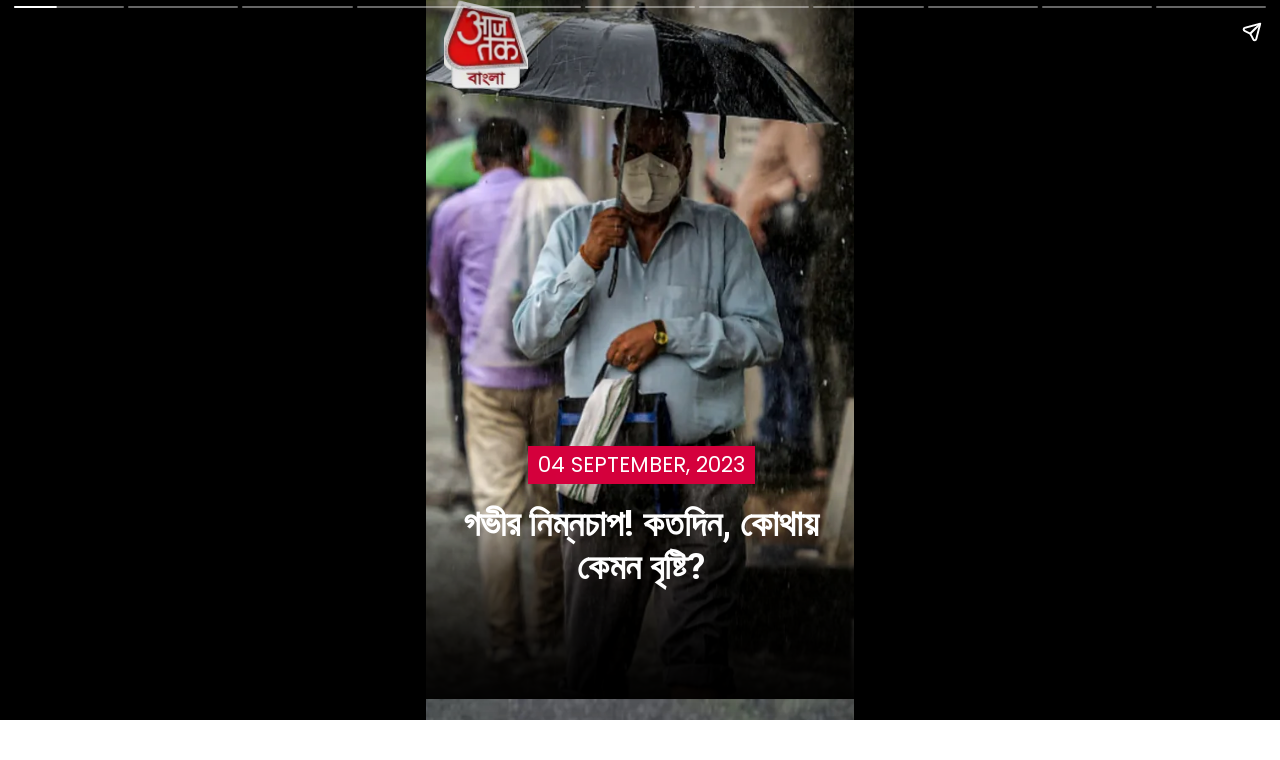

--- FILE ---
content_type: text/html; charset=UTF-8
request_url: https://bangla.aajtak.in/visualstories/utility/moderate-rain-with-thunder-to-occur-at-most-places-over-the-districts-of-west-bengal-sud-60614-05-09-2023
body_size: 12513
content:
<!DOCTYPE html>
<html amp lang="bn"><head><meta charset="utf-8"><meta name="viewport" content="width=device-width,minimum-scale=1,initial-scale=1"><script async="" src="https://cdn.ampproject.org/v0.js"></script><script async="" src="https://cdn.ampproject.org/v0/amp-story-1.0.js" custom-element="amp-story"></script><link href="https://fonts.googleapis.com/css2?display=swap&family=Poppins&family=Roboto%3Awght%40700" rel="stylesheet"><link href="https://cf-img-a-in.tosshub.com/sites/visualstory/wp/2023/09/Rain_2.jpg?size=*:900" rel="preload"><style amp-boilerplate="">body{-webkit-animation:-amp-start 8s steps(1,end) 0s 1 normal both;-moz-animation:-amp-start 8s steps(1,end) 0s 1 normal both;-ms-animation:-amp-start 8s steps(1,end) 0s 1 normal both;animation:-amp-start 8s steps(1,end) 0s 1 normal both}@-webkit-keyframes -amp-start{from{visibility:hidden}to{visibility:visible}}@-moz-keyframes -amp-start{from{visibility:hidden}to{visibility:visible}}@-ms-keyframes -amp-start{from{visibility:hidden}to{visibility:visible}}@-o-keyframes -amp-start{from{visibility:hidden}to{visibility:visible}}@keyframes -amp-start{from{visibility:hidden}to{visibility:visible}}</style><noscript><style amp-boilerplate="">body{-webkit-animation:none;-moz-animation:none;-ms-animation:none;animation:none}</style></noscript><style amp-custom> h1, h2, h3{font-weight:normal}amp-story-page{background-color:#131516}amp-story-grid-layer{overflow:visible}@media (max-aspect-ratio:9 / 16){@media (min-aspect-ratio:320 / 678){amp-story-grid-layer.grid-layer{margin-top:calc((100% / 0.5625 - 100% / 0.6666666666666666) / 2)}}}@media not all and (min-resolution:.001dpcm){@media{p.text-wrapper >span{font-size:calc(100% - 0.5px)}}}.page-fullbleed-area, .page-background-overlay-area{position:absolute;overflow:hidden;width:100%;left:0;height:calc(1.1851851851851851 * 100%);top:calc((1 - 1.1851851851851851) * 100% / 2)}.element-overlay-area{position:absolute;width:100%;height:100%;top:0;left:0}.page-safe-area{overflow:visible;position:absolute;top:0;bottom:0;left:0;right:0;width:100%;height:calc(0.84375 * 100%);margin:auto 0}.mask{position:absolute;overflow:hidden}.fill{position:absolute;top:0;left:0;right:0;bottom:0;margin:0}@media (prefers-reduced-motion:no-preference){.animation-wrapper{opacity:var(--initial-opacity);transform:var(--initial-transform)}}amp-story-grid-layer.align-bottom{align-content:end;padding:0}.captions-area{padding:0 32px 0}amp-story-captions{margin-bottom:16px;text-align:center}amp-story-captions span{display:inline-block;margin:0;padding:6px 12px;vertical-align:middle;border-radius:15px;background:rgba(11, 11, 11, 0.6);color:rgba(255, 255, 255, 1);font-family:-apple-system, BlinkMacSystemFont, "Segoe UI", Roboto, Oxygen-Sans, Ubuntu, Cantarell, "Helvetica Neue", sans-serif;;font-size:calc(4 * var(--story-page-vw));line-height:1.4;word-break:break-word;word-wrap:break-word;overflow-wrap:break-word}.wbsrt_title{font-size: 18px;color: #000;}.wbsrt_lnk {display: flex;align-items: flex-start;justify-content: space-between;flex-wrap: wrap;} .wbsrt_lnk a * {font-size:14px;color:#000} .wbsrt_lnk a{ text-decoration:none; min-width: calc(50% - 15px);max-width: calc(50% - 15px);margin-bottom: 15px;line-height: 20px;font-weight: bold;font-family:'Noto Sans';font-size: 13px;} amp-story-page#lstslideid{background:#fff} .img-fill{margin-bottom:10px;border-radius: 10px;}amp-story-grid-layer {padding: 0;}.content-block {padding: 15px 15px;margin-bottom: 30px;}amp-story-page#lstslideid span {display: -webkit-box;-webkit-line-clamp: 3;-webkit-box-orient: vertical;overflow: hidden;text-overflow: ellipsis;}.custom-vs-css-6973fea4b7f0a { background-color:#8f9085 }
.custom-vs-css-6973fea4b7f55 { position:absolute;pointer-events:none;left:0;top:-9.25926%;width:100%;height:118.51852%;opacity:1 }
.custom-vs-css-6973fea4b7f97 { pointer-events:initial;width:100%;height:100%;display:block;position:absolute;top:0;left:0;z-index:0 }
.custom-vs-css-6973fea4b7fd7 { position:absolute;width:316.04939%;height:100%;left:-136.14969%;top:0% }
.custom-vs-css-6973fea4b8018 { background-image:linear-gradient(0.5turn, rgba(0,0,0,0) 67%, #000 100%) }
.custom-vs-css-6973fea4b809d { position:absolute;pointer-events:none;left:4.12621%;top:-6.14887%;width:19.66019%;height:14.07767%;opacity:1 }
.custom-vs-css-6973fea4b811f { position:absolute;width:119.34159%;height:100%;left:-9.67079%;top:0% }
.custom-vs-css-6973fea4b8160 { position:absolute;pointer-events:none;left:11.8932%;top:102.75081%;width:76.45631%;height:2.589%;opacity:1 }
.custom-vs-css-6973fea4b81a1 { width:100%;height:100%;display:block;position:absolute;top:0;left:0;--initial-opacity:0;--initial-transform:none }
.custom-vs-css-6973fea4b81e2 { width:100%;height:100%;display:block;position:absolute;top:0;left:0;--initial-opacity:1;--initial-transform:translate3d(0px, 251.38857%, 0) }
.custom-vs-css-6973fea4b8262 { white-space:pre-line;margin:-0.05714285714285761% 0;font-family:"Poppins",sans-serif;font-size:0.194175em;line-height:1.43;text-align:center;padding:0;color:#000000 }
.custom-vs-css-6973fea4b82a3 { color: #fff }
.custom-vs-css-6973fea4b82e2 { position:absolute;pointer-events:none;left:0.97087%;top:72.16828%;width:98.54369%;height:13.43042%;opacity:1 }
.custom-vs-css-6973fea4b8323 { pointer-events:initial;width:100%;height:100%;display:block;position:absolute;top:0;left:0;z-index:0;border-radius:0.49261083743842365% 0.49261083743842365% 0.49261083743842365% 0.49261083743842365% / 2.4096385542168677% 2.4096385542168677% 2.4096385542168677% 2.4096385542168677% }
.custom-vs-css-6973fea4b8363 { white-space:pre-line;margin:-0.12122844827586207% 0;font-family:"Roboto",sans-serif;font-size:0.566343em;line-height:1.2;text-align:center;padding:0;color:#000000 }
.custom-vs-css-6973fea4b83a4 { font-weight: 700;color: #fff }
.custom-vs-css-6973fea4b83e4 { position:absolute;pointer-events:none;left:23.78641%;top:63.43042%;width:53.15534%;height:5.82524%;opacity:1 }
.custom-vs-css-6973fea4b8465 { width:100%;height:100%;display:block;position:absolute;top:0;left:0;--initial-opacity:1;--initial-transform:translate3d(0px, 786.72879%, 0) }
.custom-vs-css-6973fea4b84a6 { pointer-events:initial;width:100%;height:100%;display:block;position:absolute;top:0;left:0;z-index:0;background-color:#d5003d }
.custom-vs-css-6973fea4b84e7 { white-space:pre-line;margin:0.91324200913242% 0;font-family:"Poppins",sans-serif;font-size:0.323625em;line-height:1.2;text-align:center;padding:1.82648401826484% 3.65296803652968%;color:#000000 }
.custom-vs-css-6973fea4b856f { background-color:#7a777e }
.custom-vs-css-6973fea4b8632 { position:absolute;width:315.91386%;height:100%;left:-129.08046%;top:0% }
.custom-vs-css-6973fea4b8675 { background-image:linear-gradient(0.5turn, rgba(0,0,0,0) 0%, rgba(0,0,0,0.7) 100%) }
.custom-vs-css-6973fea4b8701 { position:absolute;pointer-events:none;left:9.95146%;top:50.64725%;width:83.25243%;height:37.37864%;opacity:1 }
.custom-vs-css-6973fea4b8785 { width:100%;height:100%;display:block;position:absolute;top:0;left:0;--initial-opacity:1;--initial-transform:translate3d(0px, 156.80616%, 0) }
.custom-vs-css-6973fea4b8807 { white-space:pre-line;margin:-0.11807580174927146% 0;font-family:"Poppins",sans-serif;font-size:0.436893em;line-height:1.43;text-align:left;padding:0;color:#000000 }
.custom-vs-css-6973fea4b8875 { position:absolute;pointer-events:none;left:9.95146%;top:48.22006%;width:76.45631%;height:0.80906%;opacity:1 }
.custom-vs-css-6973fea4b88bd { pointer-events:initial;width:100%;height:100%;display:block;position:absolute;top:0;left:0;z-index:0;border-radius:0.31746031746031744% 0.31746031746031744% 0.31746031746031744% 0.31746031746031744% / 20% 20% 20% 20% }
.custom-vs-css-6973fea4b88ff { background-color:#ba0035;will-change:transform }
.custom-vs-css-6973fea4b894b { background-color:#414d50 }
.custom-vs-css-6973fea4b8a13 { position:absolute;width:316.04939%;height:100%;left:-114.12133%;top:0% }
.custom-vs-css-6973fea4b8ade { position:absolute;pointer-events:none;left:10.67961%;top:57.11974%;width:83.73786%;height:49.83819%;transform:rotate(360deg);opacity:1 }
.custom-vs-css-6973fea4b8b62 { width:100%;height:100%;display:block;position:absolute;top:0;left:0;--initial-opacity:1;--initial-transform:rotate(-360deg) translate3d(0px, 104.61760%, 0) rotate(360deg) }
.custom-vs-css-6973fea4b8be6 { white-space:pre-line;margin:-0.11739130434782641% 0;font-family:"Poppins",sans-serif;font-size:0.436893em;line-height:1.43;text-align:left;padding:0;color:#000000 }
.custom-vs-css-6973fea4b8c6c { position:absolute;pointer-events:none;left:11.8932%;top:54.69256%;width:76.45631%;height:0.80906%;opacity:1 }
.custom-vs-css-6973fea4b8d41 { background-color:#6b645c }
.custom-vs-css-6973fea4b8e08 { position:absolute;width:316.76213%;height:100%;left:-111.90899%;top:0% }
.custom-vs-css-6973fea4b8ed4 { position:absolute;pointer-events:none;left:11.8932%;top:59.87055%;width:76.45631%;height:0.80906%;opacity:1 }
.custom-vs-css-6973fea4b8f9a { position:absolute;pointer-events:none;left:9.2233%;top:62.78317%;width:85.92233%;height:37.37864%;opacity:1 }
.custom-vs-css-6973fea4b9021 { width:100%;height:100%;display:block;position:absolute;top:0;left:0;--initial-opacity:1;--initial-transform:translate3d(0px, 124.33863%, 0) }
.custom-vs-css-6973fea4b90ac { white-space:pre-line;margin:-0.11440677966101727% 0;font-family:"Poppins",sans-serif;font-size:0.436893em;line-height:1.43;text-align:left;padding:0;color:#000000 }
.custom-vs-css-6973fea4b913f { background-color:#777161 }
.custom-vs-css-6973fea4b9205 { position:absolute;width:316.04939%;height:100%;left:-98.21719%;top:0% }
.custom-vs-css-6973fea4b92d3 { position:absolute;pointer-events:none;left:11.65049%;top:55.33981%;width:76.45631%;height:0.80906%;opacity:1 }
.custom-vs-css-6973fea4b9316 { pointer-events:initial;width:100%;height:100%;display:block;position:absolute;top:0;left:0;z-index:0;border-radius:0.31746031746031744% 0.31746031746031744% 0.31746031746031744% 0.31746031746031744% / 20% 20% 20% 20%;transform:scale3d(1, -1, 1) }
.custom-vs-css-6973fea4b939c { position:absolute;pointer-events:none;left:11.65049%;top:58.57605%;width:80.82524%;height:43.68932%;opacity:1 }
.custom-vs-css-6973fea4b9421 { width:100%;height:100%;display:block;position:absolute;top:0;left:0;--initial-opacity:1;--initial-transform:translate3d(0px, 116.00824%, 0) }
.custom-vs-css-6973fea4b94a6 { white-space:pre-line;margin:-0.12162162162162196% 0;font-family:"Poppins",sans-serif;font-size:0.436893em;line-height:1.43;text-align:left;padding:0;color:#000000 }
.custom-vs-css-6973fea4b953e { background-color:#989798 }
.custom-vs-css-6973fea4b9604 { position:absolute;width:317.30733%;height:100%;left:-105.66794%;top:0% }
.custom-vs-css-6973fea4b96d9 { position:absolute;pointer-events:none;left:12.37864%;top:51.61812%;width:76.45631%;height:0.80906%;opacity:1 }
.custom-vs-css-6973fea4b97a9 { position:absolute;pointer-events:none;left:7.52427%;top:54.69256%;width:84.95146%;height:38.67314%;opacity:1 }
.custom-vs-css-6973fea4b980a { width:100%;height:100%;display:block;position:absolute;top:0;left:0;--initial-opacity:1;--initial-transform:translate3d(0px, 141.09715%, 0) }
.custom-vs-css-6973fea4b989f { white-space:pre-line;margin:-0.1200000000000005% 0;font-family:"Poppins",sans-serif;font-size:0.453074em;line-height:1.43;text-align:left;padding:0;color:#000000 }
.custom-vs-css-6973fea4b9941 { background-color:#abd4f3 }
.custom-vs-css-6973fea4b9a14 { position:absolute;width:242.42425%;height:100%;left:-72.3912%;top:0% }
.custom-vs-css-6973fea4b9af0 { position:absolute;pointer-events:none;left:13.34951%;top:56.79612%;width:76.45631%;height:0.80906%;opacity:1 }
.custom-vs-css-6973fea4b9bc4 { position:absolute;pointer-events:none;left:8.49515%;top:60.67961%;width:86.40777%;height:31.06796%;opacity:1 }
.custom-vs-css-6973fea4b9c50 { width:100%;height:100%;display:block;position:absolute;top:0;left:0;--initial-opacity:1;--initial-transform:translate3d(0px, 156.36575%, 0) }
.custom-vs-css-6973fea4b9cde { white-space:pre-line;margin:-0.11376404494382054% 0;font-family:"Poppins",sans-serif;font-size:0.436893em;line-height:1.43;text-align:left;padding:0;color:#000000 }
.custom-vs-css-6973fea4b9d7f { background-color:#4c5054 }
.custom-vs-css-6973fea4b9e55 { position:absolute;width:316.19763%;height:100%;left:-63.03906%;top:0% }
.custom-vs-css-6973fea4b9f38 { position:absolute;pointer-events:none;left:11.65049%;top:55.66343%;width:76.45631%;height:0.80906%;opacity:1 }
.custom-vs-css-6973fea4ba00b { position:absolute;pointer-events:none;left:5.33981%;top:57.76699%;width:89.32039%;height:31.06796%;opacity:1 }
.custom-vs-css-6973fea4ba099 { width:100%;height:100%;display:block;position:absolute;top:0;left:0;--initial-opacity:1;--initial-transform:translate3d(0px, 165.74075%, 0) }
.custom-vs-css-6973fea4ba127 { white-space:pre-line;margin:-0.11005434782608725% 0;font-family:"Poppins",sans-serif;font-size:0.436893em;line-height:1.43;text-align:left;padding:0;color:#000000 }
.custom-vs-css-6973fea4ba1cd { background-color:#777a7b }
.custom-vs-css-6973fea4ba2a3 { position:absolute;width:316.19763%;height:100%;left:-98.88225%;top:0% }
.custom-vs-css-6973fea4ba383 { position:absolute;pointer-events:none;left:10.92233%;top:55.66343%;width:76.45631%;height:0.80906%;opacity:1 }
.custom-vs-css-6973fea4ba459 { position:absolute;pointer-events:none;left:8.73786%;top:58.57605%;width:82.76699%;height:43.68932%;opacity:1 }
.custom-vs-css-6973fea4ba573 { white-space:pre-line;margin:-0.11876832844574814% 0;font-family:"Poppins",sans-serif;font-size:0.436893em;line-height:1.43;text-align:left;padding:0;color:#000000 }
.custom-vs-css-6973fea4ba61b { background-color:#3f4145 }
.custom-vs-css-6973fea4ba6f8 { position:absolute;width:316.19763%;height:100%;left:-88.55169%;top:0% }
.custom-vs-css-6973fea4ba7f4 { position:absolute;pointer-events:none;left:10.92233%;top:54.04531%;width:76.45631%;height:0.80906%;opacity:1 }
.custom-vs-css-6973fea4ba8c7 { position:absolute;pointer-events:none;left:8.73786%;top:56.79612%;width:82.76699%;height:43.68932%;opacity:1 }
.custom-vs-css-6973fea4ba953 { width:100%;height:100%;display:block;position:absolute;top:0;left:0;--initial-opacity:1;--initial-transform:translate3d(0px, 120.08230%, 0) }
.custom-vs-css-6973fea4baa79 { font-family:noto Sans; }
</style><meta name="web-stories-replace-head-start"><title> গভীর নিম্নচাপ! কতদিন, কোথায় কেমন বৃষ্টি? - Moderate rain with thunder to occur at most places over the districts of west bengal sud</title><meta name="web-stories-replace-head-end"> <link rel="canonical" href="https://bangla.aajtak.in/visualstories/utility/moderate-rain-with-thunder-to-occur-at-most-places-over-the-districts-of-west-bengal-sud-60614-05-09-2023"><link rel="shortcut icon" href="https://cf-img-a-in.tosshub.com/lingo/atbn/resources/img/favicon.ico" type="image/x-icon"><script type="application/ld+json">
{
"@context": "https://schema.org",
"@type": "NewsArticle",
"mainEntityOfPage": {
   "@type": "WebPage",
   "@id": "https://bangla.aajtak.in/visualstories/utility/moderate-rain-with-thunder-to-occur-at-most-places-over-the-districts-of-west-bengal-sud-60614-05-09-2023"
},
"headline": "গভীর নিম্নচাপ! কতদিন, কোথায় কেমন বৃষ্টি?",
"description": "আলিপুর আবহাওয়া দফতরের পূর্বাভাস অনুযায়ী, উত্তর-পশ্চিম বঙ্গোপসাগরে ঘূর্ণাবর্ত রয়েছে। উত্তর ও দক্ষিণবঙ্গের জেলাগুলিতে মাঝারি থেকে ভারী বৃষ্টিপাতের সম্ভাবনা রয়েছে। এই বৃষ্টি কতদিন চলবে? জেনে নিন...",
"image": {
"@type": "ImageObject",
"url": "https://cf-img-a-in.tosshub.com/sites/visualstory/wp/2023/09/cropped-Rain_2.jpg?size=900:1200",
   "height": 1200,
   "width": 900
},
"datePublished": "2023-09-05T00:10:37+05:30",
"dateModified": "2023-09-05T00:10:37+05:30",
"author": {
   "@type": "Person",
   "name": "AAJTAKBANGLA"
   ,"url":"https://bangla.aajtak.in/author/aajtak-bangla"
},
"publisher": {
   "@type": "Organization",
   "name": "AajTak Bangla",
   "url":"https://bangla.aajtak.in",
   "logo": {
     "@type": "ImageObject",
     "url": "https://cf-img-a-in.tosshub.com/aajtak/resources/at_bangla_600x60.png",
      "width": 600,
      "height": 60
   }
}
}
</script><meta name="robots" content="max-image-preview:large">
   <meta property="title" content="গভীর নিম্নচাপ! কতদিন, কোথায় কেমন বৃষ্টি?">
   <meta property="keywords" name="weather update, Heavy rain, Moderate Rain, Thunderstorm, Thunderstorm Alert">
   <meta name="keywords" content="weather update, Heavy rain, Moderate Rain, Thunderstorm, Thunderstorm Alert">
   <meta name="news_keywords" content="weather update, Heavy rain, Moderate Rain, Thunderstorm, Thunderstorm Alert"> 
   <meta property="description" content="আলিপুর আবহাওয়া দফতরের পূর্বাভাস অনুযায়ী, উত্তর-পশ্চিম বঙ্গোপসাগরে ঘূর্ণাবর্ত রয়েছে। উত্তর ও দক্ষিণবঙ্গের জেলাগুলিতে মাঝারি থেকে ভারী বৃষ্টিপাতের সম্ভাবনা রয়েছে। এই বৃষ্টি কতদিন চলবে? জেনে নিন...">
   <meta name="description" content="আলিপুর আবহাওয়া দফতরের পূর্বাভাস অনুযায়ী, উত্তর-পশ্চিম বঙ্গোপসাগরে ঘূর্ণাবর্ত রয়েছে। উত্তর ও দক্ষিণবঙ্গের জেলাগুলিতে মাঝারি থেকে ভারী বৃষ্টিপাতের সম্ভাবনা রয়েছে। এই বৃষ্টি কতদিন চলবে? জেনে নিন...">

   <meta property="og:title" content="গভীর নিম্নচাপ! কতদিন, কোথায় কেমন বৃষ্টি?">
   <meta property="og:image" content="https://cf-img-a-in.tosshub.com/sites/visualstory/wp/2023/09/Rain_2.jpg?size=*:675">
   <meta property="og:url" content="https://bangla.aajtak.in/visualstories/utility/moderate-rain-with-thunder-to-occur-at-most-places-over-the-districts-of-west-bengal-sud-60614-05-09-2023">
   <meta property="og:type" content="article">
   <meta property="og:description" content="আলিপুর আবহাওয়া দফতরের পূর্বাভাস অনুযায়ী, উত্তর-পশ্চিম বঙ্গোপসাগরে ঘূর্ণাবর্ত রয়েছে। উত্তর ও দক্ষিণবঙ্গের জেলাগুলিতে মাঝারি থেকে ভারী বৃষ্টিপাতের সম্ভাবনা রয়েছে। এই বৃষ্টি কতদিন চলবে? জেনে নিন...">
   <meta property="og:published_time" content="2023-09-05T00:10:37+05:30">
   <meta property="og:modified_time" content="2023-09-05T00:10:37+05:30">
   
   <meta property="og:site_name" content="AajTak Bangla">
   <meta name="twitter:title" content="গভীর নিম্নচাপ! কতদিন, কোথায় কেমন বৃষ্টি?">
   <meta name="twitter:description" content="আলিপুর আবহাওয়া দফতরের পূর্বাভাস অনুযায়ী, উত্তর-পশ্চিম বঙ্গোপসাগরে ঘূর্ণাবর্ত রয়েছে। উত্তর ও দক্ষিণবঙ্গের জেলাগুলিতে মাঝারি থেকে ভারী বৃষ্টিপাতের সম্ভাবনা রয়েছে। এই বৃষ্টি কতদিন চলবে? জেনে নিন...">
   <meta name="twitter:card" content="summary">
   <meta name="twitter:image" content="https://cf-img-a-in.tosshub.com/sites/visualstory/wp/2023/09/Rain_2.jpg?size=*:675">

<script async custom-element="amp-analytics" src="https://cdn.ampproject.org/v0/amp-analytics-0.1.js"></script><!--Header AMP AD code-->
<script async custom-element="amp-story-auto-ads" src="https://cdn.ampproject.org/v0/amp-story-auto-ads-0.1.js"></script>

<script type="application/ld+json">
					{
						"@context": "http://schema.org/",
						"@type": "WebPage",
						"inLanguage":"bn",
						"name": "গভীর নিম্নচাপ! কতদিন, কোথায় কেমন বৃষ্টি?",
						"description": "আলিপুর আবহাওয়া দফতরের পূর্বাভাস অনুযায়ী, উত্তর-পশ্চিম বঙ্গোপসাগরে ঘূর্ণাবর্ত রয়েছে। উত্তর ও দক্ষিণবঙ্গের জেলাগুলিতে মাঝারি থেকে ভারী বৃষ্টিপাতের সম্ভাবনা রয়েছে। এই বৃষ্টি কতদিন চলবে? জেনে নিন...",
						"keywords": "weather update, Heavy rain, Moderate Rain, Thunderstorm, Thunderstorm Alert",
						"url": "https://bangla.aajtak.in/visualstories/utility/moderate-rain-with-thunder-to-occur-at-most-places-over-the-districts-of-west-bengal-sud-60614-05-09-2023",
						"publisher": {
							"@type": "Organization",
							"name": "AajTak Bangla",
							"url": "https://bangla.aajtak.in",
							"logo": {
								"@type": "ImageObject",
								"url": "https://cf-img-a-in.tosshub.com/aajtak/resources/at_bangla_600x60.png",
								"width": 600,
								"height": 60
							}
						}
					}
				</script>
				<script type="application/ld+json">
					{
						"@context": "http://schema.org",
						"@type": "WebSite",
						"name" : "AajTak Bangla"
						,
						"url": "https://bangla.aajtak.in",
						"potentialAction": {
							"@type": "SearchAction",
							"target": "https://bangla.aajtak.in/topic/{search_term_string}",
							"query-input": "required name=search_term_string"
						}
					}
				</script>
				<script type="application/ld+json">
					{
						"@context" : "http://schema.org",
						"@type" : "Organization",
						"url" : "https://bangla.aajtak.in",
						"logo" : "https://cf-img-a-in.tosshub.com/aajtak/resources/at_bangla_600x60.png",
						"name" : "AajTak Bangla",
						"description": "bangla.aajtak.in is fastest growing digital medium in West Bengal. News, Analysis, Special interviews, Ground reporting in one click. We are determined to highlight your words, your concern, your problems. Get the fastest World, National news every day, every moment here.",
						"sameAs": [
							"https://www.facebook.com/AajTakBangla","https://twitter.com/AajTakBangla","https://www.youtube.com/@AajTakBangla/","https://www.instagram.com/aajtakbangla/"
						],
						"address": {
							"@type": "PostalAddress",
							"streetAddress": "FC-8, Ecity Bioscope Rd, Film City",
							"addressLocality": "Sector 16A, Noida",
							"addressRegion": "India",
							"addressCountry": "IN",
							"postalCode": "201301",
							"telephone": "0120 480 7100"
						},
	                    "contactPoint": {
	                        "@type": "ContactPoint",
	                        "email": "tech.support@intoday.com",
	                        "telephone": "0120-4807100"
	                    }

					}
				</script>
				<script type="application/ld+json"> {
					"@context": "http://schema.org",
					"@type": "BreadcrumbList",
					"itemListElement": [{
						"@type": "ListItem",
						"name" : "Aajtak Bangla",
						"position": 1,
						"item": {
							"@id": "https://bangla.aajtak.in",
							"@type": "Thing"
						}
					},{
						"@type": "ListItem",
						"name" : "ভিজ্যুয়াল স্টোরিজ",
						"position": 2,
						"item": {
							"@id": "https://bangla.aajtak.in/visualstories",
							"@type": "Thing"
						}
					}, {
						"@type": "ListItem",
						"position": 3,
						"item": {
							"@id": "https://bangla.aajtak.in/visualstories/utility",
							"name": "ইউটিলিটি"
						}
					}, {
						"@type": "ListItem",
						"position": 4,
						"item": {
							"@id": "https://bangla.aajtak.in/visualstories/utility/moderate-rain-with-thunder-to-occur-at-most-places-over-the-districts-of-west-bengal-sud-60614-05-09-2023",
							"name": "গভীর নিম্নচাপ! কতদিন, কোথায় কেমন বৃষ্টি?"
						}
					}]
				} 
				</script> <meta name="amp-story-generator-name" content="Web Stories for WordPress"><meta name="amp-story-generator-version" content="1.32.0"></head><body><amp-story standalone  poster-portrait-src="https://cf-img-a-in.tosshub.com/sites/visualstory/wp/2023/09/cropped-Rain_2.jpg" publisher-logo-src="https://cf-img-a-in.tosshub.com/sites/visualstory/resources/images/atb/logo_150x150.png" publisher="AajTak Bangla" title="গভীর নিম্নচাপ! কতদিন, কোথায় কেমন বৃষ্টি?" poster-square-src="https://cf-img-a-in.tosshub.com/sites/visualstory/wp/2023/09/Rain_2.jpg"><amp-story-page id="0956c2fb-e829-4117-86c9-221e71c6beee" auto-advance-after="7s"><amp-story-animation layout="nodisplay" trigger="visibility"><script type="application/json">[{"selector":"#anim-34ed854d-7977-464b-901f-366cf9a862de","keyframes":{"opacity":[0,1]},"delay":400,"duration":1000,"easing":"cubic-bezier(0.2, 0.6, 0.0, 1)","fill":"both"}]</script></amp-story-animation><amp-story-animation layout="nodisplay" trigger="visibility"><script type="application/json">[{"selector":"#anim-745d0fa8-9270-4ca5-a895-e373a076d876","keyframes":{"transform":["translate3d(0px, 251.38857%, 0)","translate3d(0px, 0px, 0)"]},"delay":400,"duration":1000,"easing":"cubic-bezier(0.2, 0.6, 0.0, 1)","fill":"both"}]</script></amp-story-animation><amp-story-animation layout="nodisplay" trigger="visibility"><script type="application/json">[{"selector":"#anim-fce56ee8-87d8-4ad2-be20-54c7bfe560bf","keyframes":{"opacity":[0,1]},"delay":300,"duration":1000,"easing":"cubic-bezier(0.2, 0.6, 0.0, 1)","fill":"both"}]</script></amp-story-animation><amp-story-animation layout="nodisplay" trigger="visibility"><script type="application/json">[{"selector":"#anim-ba81b3fe-82c4-4921-a83c-4d26148f89d0","keyframes":{"transform":["translate3d(0px, 786.72879%, 0)","translate3d(0px, 0px, 0)"]},"delay":300,"duration":1000,"easing":"cubic-bezier(0.2, 0.6, 0.0, 1)","fill":"both"}]</script></amp-story-animation><amp-story-grid-layer template="vertical" aspect-ratio="412:618" class="grid-layer"><div class="page-fullbleed-area custom-vs-css-6973fea4b7f0a"><div class="page-safe-area"><div class="custom-vs-css-6973fea4b7f55"><div id="el-33d538dc-f658-4947-9c2b-04b396aeb208" class="mask custom-vs-css-6973fea4b7f97"><div data-leaf-element="true" class="custom-vs-css-6973fea4b7fd7"><amp-img data-hero layout="fill" src="https://cf-img-a-in.tosshub.com/sites/visualstory/wp/2023/09/Rain_2.jpg?size=*:900" alt="Rain 2"></amp-img></div><div class="element-overlay-area custom-vs-css-6973fea4b8018"></div></div></div><div class="page-background-overlay-area custom-vs-css-6973fea4b8018"></div></div></div></amp-story-grid-layer><amp-story-grid-layer template="vertical" aspect-ratio="412:618" class="grid-layer"><div class="page-fullbleed-area"><div class="page-safe-area"><div class="custom-vs-css-6973fea4b809d"><div id="el-fa5587c2-9007-436e-b291-45d78d7c1dec" class="mask custom-vs-css-6973fea4b7f97"><div data-leaf-element="true" class="custom-vs-css-6973fea4b811f"><amp-img data-hero layout="fill" src="https://cf-img-a-in.tosshub.com/sites/visualstory/wp/2023/04/image.png?size=*:900" alt="image" srcset="https://cf-img-a-in.tosshub.com/sites/visualstory/wp/2023/04/image.png 100w" sizes="(min-width: 1024px) 9vh, 20vw" disable-inline-width="true"></amp-img></div></div></div><div class="custom-vs-css-6973fea4b8160"><div id="anim-34ed854d-7977-464b-901f-366cf9a862de" class="animation-wrapper custom-vs-css-6973fea4b81a1"><div id="anim-745d0fa8-9270-4ca5-a895-e373a076d876" class="animation-wrapper custom-vs-css-6973fea4b81e2"><div id="el-9f8b3b52-b026-4e23-9df6-34c8320b42d9" class="custom-vs-css-6973fea4b7f97"><p class="fill text-wrapper custom-vs-css-6973fea4b8262"><span><span class="custom-vs-css-6973fea4b82a3">BY- Aajtak Bangla</span></span></p></div></div></div></div><div class="custom-vs-css-6973fea4b82e2"><div id="el-86c99184-b926-4c2d-b6ff-2bde6962e9bd" class="custom-vs-css-6973fea4b8323"><h2 class="fill text-wrapper custom-vs-css-6973fea4b8363"><span><span class="custom-vs-css-6973fea4b83a4">গভীর নিম্নচাপ! কতদিন, কোথায় কেমন বৃষ্টি?</span></span></h2></div></div><div class="custom-vs-css-6973fea4b83e4"><div id="anim-fce56ee8-87d8-4ad2-be20-54c7bfe560bf" class="animation-wrapper custom-vs-css-6973fea4b81a1"><div id="anim-ba81b3fe-82c4-4921-a83c-4d26148f89d0" class="animation-wrapper custom-vs-css-6973fea4b8465"><div id="el-4f2fd878-99f9-4723-845c-1d2e62dc9757" class="custom-vs-css-6973fea4b84a6"><p class="fill text-wrapper custom-vs-css-6973fea4b84e7"><span><span class="custom-vs-css-6973fea4b82a3">04 SEPTEMBER, 2023</span></span></p></div></div></div></div></div></div></amp-story-grid-layer></amp-story-page><amp-story-page id="198f54ad-ee36-4d1a-99bd-71a0d0de568d" auto-advance-after="7s"><amp-story-animation layout="nodisplay" trigger="visibility"><script type="application/json">[{"selector":"#anim-45205930-4f7c-48a0-9ad1-21f365eb269c","keyframes":{"opacity":[0,1]},"delay":400,"duration":1000,"easing":"cubic-bezier(0.2, 0.6, 0.0, 1)","fill":"both"}]</script></amp-story-animation><amp-story-animation layout="nodisplay" trigger="visibility"><script type="application/json">[{"selector":"#anim-c70d69e2-4c40-46f6-bb3f-fc6df4addb8b","keyframes":{"transform":["translate3d(0px, 156.80616%, 0)","translate3d(0px, 0px, 0)"]},"delay":400,"duration":1000,"easing":"cubic-bezier(0.2, 0.6, 0.0, 1)","fill":"both"}]</script></amp-story-animation><amp-story-grid-layer template="vertical" aspect-ratio="412:618" class="grid-layer"><div class="page-fullbleed-area custom-vs-css-6973fea4b856f"><div class="page-safe-area"><div class="custom-vs-css-6973fea4b7f55"><div id="el-57d7881a-9e1e-4458-9564-3ace8a6fbd99" class="mask custom-vs-css-6973fea4b7f97"><div data-leaf-element="true" class="custom-vs-css-6973fea4b8632"><amp-img data-hero layout="fill" src="https://cf-img-a-in.tosshub.com/sites/visualstory/wp/2023/09/Rain_4.jpg?size=*:900" alt="Rain 4"></amp-img></div><div class="element-overlay-area custom-vs-css-6973fea4b8675"></div></div></div><div class="page-background-overlay-area custom-vs-css-6973fea4b8675"></div></div></div></amp-story-grid-layer><amp-story-grid-layer template="vertical" aspect-ratio="412:618" class="grid-layer"><div class="page-fullbleed-area"><div class="page-safe-area"><div class="custom-vs-css-6973fea4b8701"><div id="anim-45205930-4f7c-48a0-9ad1-21f365eb269c" class="animation-wrapper custom-vs-css-6973fea4b81a1"><div id="anim-c70d69e2-4c40-46f6-bb3f-fc6df4addb8b" class="animation-wrapper custom-vs-css-6973fea4b8785"><div id="el-e805f4e3-ef7e-4fd7-ad76-f43dc25a4bc0" class="custom-vs-css-6973fea4b7f97"><p class="fill text-wrapper custom-vs-css-6973fea4b8807"><span><span class="custom-vs-css-6973fea4b82a3">উত্তরবঙ্গে লাগাতার বৃষ্টি হলেও দক্ষিণবঙ্গে হালকা থেকে মাঝারি বৃষ্টি বিক্ষিপ্ত ভাবে হচ্ছে। তাই উপর উচ্চ আর্দ্রতার ফলে গুমোট গরমে হাঁসফাঁস অবস্থা।</span></span></p></div></div></div></div><div class="custom-vs-css-6973fea4b8875"><div id="el-4ffec5d5-928b-43a7-87f4-4ebb4bc98ae3" class="mask custom-vs-css-6973fea4b88bd"><div class="fill custom-vs-css-6973fea4b88ff"></div></div></div></div></div></amp-story-grid-layer></amp-story-page><amp-story-page id="efed60b7-ee49-4a0a-af94-0c3d7137f720" auto-advance-after="7s"><amp-story-animation layout="nodisplay" trigger="visibility"><script type="application/json">[{"selector":"#anim-cca440bd-be24-488a-978c-63c95ad42ec4","keyframes":{"opacity":[0,1]},"delay":400,"duration":1000,"easing":"cubic-bezier(0.2, 0.6, 0.0, 1)","fill":"both"}]</script></amp-story-animation><amp-story-animation layout="nodisplay" trigger="visibility"><script type="application/json">[{"selector":"#anim-608cf42e-91f8-4a9d-bb86-b5c69fc8734e","keyframes":{"transform":["rotate(-360deg) translate3d(0px, 104.61760%, 0) rotate(360deg)","rotate(-360deg) translate3d(0px, 0px, 0) rotate(360deg)"]},"delay":400,"duration":1000,"easing":"cubic-bezier(0.2, 0.6, 0.0, 1)","fill":"both"}]</script></amp-story-animation><amp-story-grid-layer template="vertical" aspect-ratio="412:618" class="grid-layer"><div class="page-fullbleed-area custom-vs-css-6973fea4b894b"><div class="page-safe-area"><div class="custom-vs-css-6973fea4b7f55"><div id="el-c1e55255-2151-4318-a65f-aa71dc03d3ad" class="mask custom-vs-css-6973fea4b7f97"><div data-leaf-element="true" class="custom-vs-css-6973fea4b8a13"><amp-img data-hero layout="fill" src="https://cf-img-a-in.tosshub.com/sites/visualstory/wp/2023/09/Rain_5.jpg?size=*:900" alt="Rain 5"></amp-img></div><div class="element-overlay-area custom-vs-css-6973fea4b8675"></div></div></div><div class="page-background-overlay-area custom-vs-css-6973fea4b8675"></div></div></div></amp-story-grid-layer><amp-story-grid-layer template="vertical" aspect-ratio="412:618" class="grid-layer"><div class="page-fullbleed-area"><div class="page-safe-area"><div class="custom-vs-css-6973fea4b8ade"><div id="anim-cca440bd-be24-488a-978c-63c95ad42ec4" class="animation-wrapper custom-vs-css-6973fea4b81a1"><div id="anim-608cf42e-91f8-4a9d-bb86-b5c69fc8734e" class="animation-wrapper custom-vs-css-6973fea4b8b62"><div id="el-12d2a8c6-4531-4c84-971e-c98f6c224450" class="custom-vs-css-6973fea4b7f97"><p class="fill text-wrapper custom-vs-css-6973fea4b8be6"><span><span class="custom-vs-css-6973fea4b82a3">আবহাওয়া দফতরের দেওয়া আগের তথ্য অনুযায়ী, বঙ্গোপসাগর থেকে প্রবল আর্দ্রতার চাপে উত্তরবঙ্গের জেলাগুলিতে ভারী বৃষ্টিপাত হয়েছে। তবে বঙ্গের দক্ষিণে তার তেমন প্রভাব এখনও পড়েনি।</span></span></p></div></div></div></div><div class="custom-vs-css-6973fea4b8c6c"><div id="el-69e79aee-9a16-42f5-8aa8-a54480d30326" class="mask custom-vs-css-6973fea4b88bd"><div class="fill custom-vs-css-6973fea4b88ff"></div></div></div></div></div></amp-story-grid-layer></amp-story-page><amp-story-page id="019ad693-43a2-4c03-8ef7-a08bf904b701" auto-advance-after="7s"><amp-story-animation layout="nodisplay" trigger="visibility"><script type="application/json">[{"selector":"#anim-e019fe4a-01d9-42ce-b536-7a90e33bddb6","keyframes":{"opacity":[0,1]},"delay":400,"duration":1000,"easing":"cubic-bezier(0.2, 0.6, 0.0, 1)","fill":"both"}]</script></amp-story-animation><amp-story-animation layout="nodisplay" trigger="visibility"><script type="application/json">[{"selector":"#anim-3f349425-f8c0-4649-8474-ab6ec95cf364","keyframes":{"transform":["translate3d(0px, 124.33863%, 0)","translate3d(0px, 0px, 0)"]},"delay":400,"duration":1000,"easing":"cubic-bezier(0.2, 0.6, 0.0, 1)","fill":"both"}]</script></amp-story-animation><amp-story-grid-layer template="vertical" aspect-ratio="412:618" class="grid-layer"><div class="page-fullbleed-area custom-vs-css-6973fea4b8d41"><div class="page-safe-area"><div class="custom-vs-css-6973fea4b7f55"><div id="el-fe9716e8-b70a-4877-b01e-9de77b5b9ed7" class="mask custom-vs-css-6973fea4b7f97"><div data-leaf-element="true" class="custom-vs-css-6973fea4b8e08"><amp-img data-hero layout="fill" src="https://cf-img-a-in.tosshub.com/sites/visualstory/wp/2023/09/Rain_6.jpg?size=*:900" alt="Rain 6"></amp-img></div><div class="element-overlay-area custom-vs-css-6973fea4b8675"></div></div></div><div class="page-background-overlay-area custom-vs-css-6973fea4b8675"></div></div></div></amp-story-grid-layer><amp-story-grid-layer template="vertical" aspect-ratio="412:618" class="grid-layer"><div class="page-fullbleed-area"><div class="page-safe-area"><div class="custom-vs-css-6973fea4b8ed4"><div id="el-8735c105-0cfe-4662-94cd-36edf54f190b" class="mask custom-vs-css-6973fea4b88bd"><div class="fill custom-vs-css-6973fea4b88ff"></div></div></div><div class="custom-vs-css-6973fea4b8f9a"><div id="anim-e019fe4a-01d9-42ce-b536-7a90e33bddb6" class="animation-wrapper custom-vs-css-6973fea4b81a1"><div id="anim-3f349425-f8c0-4649-8474-ab6ec95cf364" class="animation-wrapper custom-vs-css-6973fea4b9021"><div id="el-9dd7ad73-cc84-459c-8764-66fdb3999945" class="custom-vs-css-6973fea4b7f97"><p class="fill text-wrapper custom-vs-css-6973fea4b90ac"><span><span class="custom-vs-css-6973fea4b82a3">আলিপুর আবহাওয়া দফতরের পূর্বাভাস অনুযায়ী, মৌসুমী অক্ষরেখা দীঘা এবং বাঁকুড়ার উপর দিয়ে বঙ্গোপসাগর পর্যন্ত বিস্তৃত। উত্তর-পশ্চিম বঙ্গোপসাগরে ঘূর্ণাবর্ত রয়েছে।</span></span></p></div></div></div></div></div></div></amp-story-grid-layer></amp-story-page><amp-story-page id="4290e191-d519-4292-9d62-23a28ddaf175" auto-advance-after="7s"><amp-story-animation layout="nodisplay" trigger="visibility"><script type="application/json">[{"selector":"#anim-0b2e3253-b249-4d89-a69f-0a925d341cdd","keyframes":{"opacity":[0,1]},"delay":400,"duration":1000,"easing":"cubic-bezier(0.2, 0.6, 0.0, 1)","fill":"both"}]</script></amp-story-animation><amp-story-animation layout="nodisplay" trigger="visibility"><script type="application/json">[{"selector":"#anim-6ed2dbac-1488-4cf1-b9d7-620c762d1354","keyframes":{"transform":["translate3d(0px, 116.00824%, 0)","translate3d(0px, 0px, 0)"]},"delay":400,"duration":1000,"easing":"cubic-bezier(0.2, 0.6, 0.0, 1)","fill":"both"}]</script></amp-story-animation><amp-story-grid-layer template="vertical" aspect-ratio="412:618" class="grid-layer"><div class="page-fullbleed-area custom-vs-css-6973fea4b913f"><div class="page-safe-area"><div class="custom-vs-css-6973fea4b7f55"><div id="el-07011c7c-308a-4bdf-b94b-0aac47f51b6f" class="mask custom-vs-css-6973fea4b7f97"><div data-leaf-element="true" class="custom-vs-css-6973fea4b9205"><amp-img data-hero layout="fill" src="https://cf-img-a-in.tosshub.com/sites/visualstory/wp/2023/09/Rain_7.jpg?size=*:900" alt="Rain 7"></amp-img></div><div class="element-overlay-area custom-vs-css-6973fea4b8675"></div></div></div><div class="page-background-overlay-area custom-vs-css-6973fea4b8675"></div></div></div></amp-story-grid-layer><amp-story-grid-layer template="vertical" aspect-ratio="412:618" class="grid-layer"><div class="page-fullbleed-area"><div class="page-safe-area"><div class="custom-vs-css-6973fea4b92d3"><div id="el-b1b445c3-e6cd-4e87-8d41-28b630db8d88" class="mask custom-vs-css-6973fea4b9316"><div class="fill custom-vs-css-6973fea4b88ff"></div></div></div><div class="custom-vs-css-6973fea4b939c"><div id="anim-0b2e3253-b249-4d89-a69f-0a925d341cdd" class="animation-wrapper custom-vs-css-6973fea4b81a1"><div id="anim-6ed2dbac-1488-4cf1-b9d7-620c762d1354" class="animation-wrapper custom-vs-css-6973fea4b9421"><div id="el-fef21706-d557-4562-bebc-bbc538255c8f" class="custom-vs-css-6973fea4b7f97"><p class="fill text-wrapper custom-vs-css-6973fea4b94a6"><span><span class="custom-vs-css-6973fea4b82a3">বঙ্গোপসাগর থেকে একটি নিম্নচাপ অক্ষরেখা বিহার পর্যন্ত বিস্তৃত। বঙ্গোপসাগরের নিম্নচাপ ক্রমশ ওড়িশা অভিমুখী হয়ে আগামীকালের মধ্যে নিম্নচাপে পরিণত হবে।</span></span></p></div></div></div></div></div></div></amp-story-grid-layer></amp-story-page><amp-story-page id="fa0569a8-0196-47dd-8cc4-3553348de256" auto-advance-after="7s"><amp-story-animation layout="nodisplay" trigger="visibility"><script type="application/json">[{"selector":"#anim-2ebcbd09-ab9f-4a1f-98bc-01aa0fbeddc3","keyframes":{"opacity":[0,1]},"delay":400,"duration":1000,"easing":"cubic-bezier(0.2, 0.6, 0.0, 1)","fill":"both"}]</script></amp-story-animation><amp-story-animation layout="nodisplay" trigger="visibility"><script type="application/json">[{"selector":"#anim-a9735937-4e58-44d5-9585-4f1b43fb586f","keyframes":{"transform":["translate3d(0px, 141.09715%, 0)","translate3d(0px, 0px, 0)"]},"delay":400,"duration":1000,"easing":"cubic-bezier(0.2, 0.6, 0.0, 1)","fill":"both"}]</script></amp-story-animation><amp-story-grid-layer template="vertical" aspect-ratio="412:618" class="grid-layer"><div class="page-fullbleed-area custom-vs-css-6973fea4b953e"><div class="page-safe-area"><div class="custom-vs-css-6973fea4b7f55"><div id="el-2de6ca1e-e709-4995-b4e7-fc03d2ccef69" class="mask custom-vs-css-6973fea4b7f97"><div data-leaf-element="true" class="custom-vs-css-6973fea4b9604"><amp-img data-hero layout="fill" src="https://cf-img-a-in.tosshub.com/sites/visualstory/wp/2023/09/Rain_8.jpg?size=*:900" alt="Rain 8"></amp-img></div><div class="element-overlay-area custom-vs-css-6973fea4b8675"></div></div></div><div class="page-background-overlay-area custom-vs-css-6973fea4b8675"></div></div></div></amp-story-grid-layer><amp-story-grid-layer template="vertical" aspect-ratio="412:618" class="grid-layer"><div class="page-fullbleed-area"><div class="page-safe-area"><div class="custom-vs-css-6973fea4b96d9"><div id="el-c5368bc4-1ce1-4f1a-882f-40ae24e32040" class="mask custom-vs-css-6973fea4b88bd"><div class="fill custom-vs-css-6973fea4b88ff"></div></div></div><div class="custom-vs-css-6973fea4b97a9"><div id="anim-2ebcbd09-ab9f-4a1f-98bc-01aa0fbeddc3" class="animation-wrapper custom-vs-css-6973fea4b81a1"><div id="anim-a9735937-4e58-44d5-9585-4f1b43fb586f" class="animation-wrapper custom-vs-css-6973fea4b980a"><div id="el-5f26ef12-9ff3-44a2-97a4-ca752e87f307" class="custom-vs-css-6973fea4b7f97"><p class="fill text-wrapper custom-vs-css-6973fea4b989f"><span><span class="custom-vs-css-6973fea4b82a3">আলিপুর আবহাওয়া দফতরের থেকে পাওয়া তথ্য অনুযায়ী, মৌসুমী অক্ষরেখা ও নিম্নচাপ অক্ষরেখার প্রভাবে বৃহস্পতিবার পর্যন্ত বিক্ষিপ্ত বৃষ্টি হবে দক্ষিণবঙ্গে।</span></span></p></div></div></div></div></div></div></amp-story-grid-layer></amp-story-page><amp-story-page id="019bc7e6-9472-4459-ae76-317ac9001278" auto-advance-after="7s"><amp-story-animation layout="nodisplay" trigger="visibility"><script type="application/json">[{"selector":"#anim-2d88d8f9-1509-4cf7-b0f7-dbdaf0908f3f","keyframes":{"opacity":[0,1]},"delay":400,"duration":1000,"easing":"cubic-bezier(0.2, 0.6, 0.0, 1)","fill":"both"}]</script></amp-story-animation><amp-story-animation layout="nodisplay" trigger="visibility"><script type="application/json">[{"selector":"#anim-c20c1785-6d10-45a3-9f6e-47e0864c0cce","keyframes":{"transform":["translate3d(0px, 156.36575%, 0)","translate3d(0px, 0px, 0)"]},"delay":400,"duration":1000,"easing":"cubic-bezier(0.2, 0.6, 0.0, 1)","fill":"both"}]</script></amp-story-animation><amp-story-grid-layer template="vertical" aspect-ratio="412:618" class="grid-layer"><div class="page-fullbleed-area custom-vs-css-6973fea4b9941"><div class="page-safe-area"><div class="custom-vs-css-6973fea4b7f55"><div id="el-584e423e-70ea-4a8f-95da-b8ae0e4673a0" class="mask custom-vs-css-6973fea4b7f97"><div data-leaf-element="true" class="custom-vs-css-6973fea4b9a14"><amp-img data-hero layout="fill" src="https://cf-img-a-in.tosshub.com/sites/visualstory/wp/2023/09/Rain_9.jpg?size=*:900" alt="Rain 9"></amp-img></div><div class="element-overlay-area custom-vs-css-6973fea4b8675"></div></div></div><div class="page-background-overlay-area custom-vs-css-6973fea4b8675"></div></div></div></amp-story-grid-layer><amp-story-grid-layer template="vertical" aspect-ratio="412:618" class="grid-layer"><div class="page-fullbleed-area"><div class="page-safe-area"><div class="custom-vs-css-6973fea4b9af0"><div id="el-39f04ff1-4dcd-45f7-bbb9-ae137be54c84" class="mask custom-vs-css-6973fea4b88bd"><div class="fill custom-vs-css-6973fea4b88ff"></div></div></div><div class="custom-vs-css-6973fea4b9bc4"><div id="anim-2d88d8f9-1509-4cf7-b0f7-dbdaf0908f3f" class="animation-wrapper custom-vs-css-6973fea4b81a1"><div id="anim-c20c1785-6d10-45a3-9f6e-47e0864c0cce" class="animation-wrapper custom-vs-css-6973fea4b9c50"><div id="el-caf9da1e-86a1-4b21-b5d0-6be4fde1afc9" class="custom-vs-css-6973fea4b7f97"><p class="fill text-wrapper custom-vs-css-6973fea4b9cde"><span><span class="custom-vs-css-6973fea4b82a3">দক্ষিণ ২৪ পরগনা পূর্ব মেদিনীপুর পশ্চিম মেদিনীপুর এবং ঝাড়গ্রাম এই জেলাগুলিতে দুই-এক পশলা ভারী বৃষ্টি হতে পারে।</span></span></p></div></div></div></div></div></div></amp-story-grid-layer></amp-story-page><amp-story-page id="9eb3b636-397e-485c-98de-fb7a4806ac9b" auto-advance-after="7s"><amp-story-animation layout="nodisplay" trigger="visibility"><script type="application/json">[{"selector":"#anim-e34c1e52-4cae-458b-8462-fa59ef37d8e6","keyframes":{"opacity":[0,1]},"delay":400,"duration":1000,"easing":"cubic-bezier(0.2, 0.6, 0.0, 1)","fill":"both"}]</script></amp-story-animation><amp-story-animation layout="nodisplay" trigger="visibility"><script type="application/json">[{"selector":"#anim-93ef5f79-bbeb-41b8-8192-1c407939640f","keyframes":{"transform":["translate3d(0px, 165.74075%, 0)","translate3d(0px, 0px, 0)"]},"delay":400,"duration":1000,"easing":"cubic-bezier(0.2, 0.6, 0.0, 1)","fill":"both"}]</script></amp-story-animation><amp-story-grid-layer template="vertical" aspect-ratio="412:618" class="grid-layer"><div class="page-fullbleed-area custom-vs-css-6973fea4b9d7f"><div class="page-safe-area"><div class="custom-vs-css-6973fea4b7f55"><div id="el-3b05fe0b-3fe1-4a36-9ad1-efd0824af912" class="mask custom-vs-css-6973fea4b7f97"><div data-leaf-element="true" class="custom-vs-css-6973fea4b9e55"><amp-img data-hero layout="fill" src="https://cf-img-a-in.tosshub.com/sites/visualstory/wp/2023/09/Rain_10.jpg?size=*:900" alt="Rain 10"></amp-img></div><div class="element-overlay-area custom-vs-css-6973fea4b8675"></div></div></div><div class="page-background-overlay-area custom-vs-css-6973fea4b8675"></div></div></div></amp-story-grid-layer><amp-story-grid-layer template="vertical" aspect-ratio="412:618" class="grid-layer"><div class="page-fullbleed-area"><div class="page-safe-area"><div class="custom-vs-css-6973fea4b9f38"><div id="el-35b2f089-e1d2-4a37-930d-f59a4e8add47" class="mask custom-vs-css-6973fea4b88bd"><div class="fill custom-vs-css-6973fea4b88ff"></div></div></div><div class="custom-vs-css-6973fea4ba00b"><div id="anim-e34c1e52-4cae-458b-8462-fa59ef37d8e6" class="animation-wrapper custom-vs-css-6973fea4b81a1"><div id="anim-93ef5f79-bbeb-41b8-8192-1c407939640f" class="animation-wrapper custom-vs-css-6973fea4ba099"><div id="el-a163ca76-272c-49d5-82c4-aeff8e7b51eb" class="custom-vs-css-6973fea4b7f97"><p class="fill text-wrapper custom-vs-css-6973fea4ba127"><span><span class="custom-vs-css-6973fea4b82a3">হাওয়া অফিসের সর্বশেষ বুলেটিন অনুযায়ী, বজ্রবিদ্যুৎ সহ দফায় দফায় কালকে থেকে মাঝারি বৃষ্টির ফলে তাপমাত্রা কমবে দক্ষিণবঙ্গে।</span></span></p></div></div></div></div></div></div></amp-story-grid-layer></amp-story-page><amp-story-page id="f1a75991-d140-4564-8abb-ec306434aa8c" auto-advance-after="7s"><amp-story-animation layout="nodisplay" trigger="visibility"><script type="application/json">[{"selector":"#anim-45173e86-616c-4cf9-9d0f-9baa312467d9","keyframes":{"opacity":[0,1]},"delay":400,"duration":1000,"easing":"cubic-bezier(0.2, 0.6, 0.0, 1)","fill":"both"}]</script></amp-story-animation><amp-story-animation layout="nodisplay" trigger="visibility"><script type="application/json">[{"selector":"#anim-c5218a94-adf7-4768-b757-7e2c03cf28ed","keyframes":{"transform":["translate3d(0px, 116.00824%, 0)","translate3d(0px, 0px, 0)"]},"delay":400,"duration":1000,"easing":"cubic-bezier(0.2, 0.6, 0.0, 1)","fill":"both"}]</script></amp-story-animation><amp-story-grid-layer template="vertical" aspect-ratio="412:618" class="grid-layer"><div class="page-fullbleed-area custom-vs-css-6973fea4ba1cd"><div class="page-safe-area"><div class="custom-vs-css-6973fea4b7f55"><div id="el-fa78255e-c52b-46a9-9a07-4420a41ea14d" class="mask custom-vs-css-6973fea4b7f97"><div data-leaf-element="true" class="custom-vs-css-6973fea4ba2a3"><amp-img data-hero layout="fill" src="https://cf-img-a-in.tosshub.com/sites/visualstory/wp/2023/09/Rain_11.jpg?size=*:900" alt="Rain 11"></amp-img></div><div class="element-overlay-area custom-vs-css-6973fea4b8675"></div></div></div><div class="page-background-overlay-area custom-vs-css-6973fea4b8675"></div></div></div></amp-story-grid-layer><amp-story-grid-layer template="vertical" aspect-ratio="412:618" class="grid-layer"><div class="page-fullbleed-area"><div class="page-safe-area"><div class="custom-vs-css-6973fea4ba383"><div id="el-aaa5fc39-22a1-48a7-bbde-d9b98a73020d" class="mask custom-vs-css-6973fea4b88bd"><div class="fill custom-vs-css-6973fea4b88ff"></div></div></div><div class="custom-vs-css-6973fea4ba459"><div id="anim-45173e86-616c-4cf9-9d0f-9baa312467d9" class="animation-wrapper custom-vs-css-6973fea4b81a1"><div id="anim-c5218a94-adf7-4768-b757-7e2c03cf28ed" class="animation-wrapper custom-vs-css-6973fea4b9421"><div id="el-31135a5a-ec8c-4982-a11c-145582cb7a72" class="custom-vs-css-6973fea4b7f97"><p class="fill text-wrapper custom-vs-css-6973fea4ba573"><span><span class="custom-vs-css-6973fea4b82a3">বৃহস্পতিবার পর্যন্ত তাপমাত্রা একই রকম থাকবে এবং হাত দিতে জনিত অস্বস্তিও নিয়ন্ত্রণে থাকবে। উত্তরবঙ্গে বিক্ষিপ্তভাবে হালকা বৃষ্টির সামান্য সম্ভাবনা আগামী ৪৮ ঘন্টা।</span></span></p></div></div></div></div></div></div></amp-story-grid-layer></amp-story-page><amp-story-page id="f37156e8-918e-4bf4-a310-e816651b1310" auto-advance-after="7s"><amp-story-animation layout="nodisplay" trigger="visibility"><script type="application/json">[{"selector":"#anim-ff2927d4-20ec-4561-ab78-bc252c925285","keyframes":{"opacity":[0,1]},"delay":400,"duration":1000,"easing":"cubic-bezier(0.2, 0.6, 0.0, 1)","fill":"both"}]</script></amp-story-animation><amp-story-animation layout="nodisplay" trigger="visibility"><script type="application/json">[{"selector":"#anim-7c6cd1b1-3734-42a9-b640-99ef775414b6","keyframes":{"transform":["translate3d(0px, 120.08230%, 0)","translate3d(0px, 0px, 0)"]},"delay":400,"duration":1000,"easing":"cubic-bezier(0.2, 0.6, 0.0, 1)","fill":"both"}]</script></amp-story-animation><amp-story-grid-layer template="vertical" aspect-ratio="412:618" class="grid-layer"><div class="page-fullbleed-area custom-vs-css-6973fea4ba61b"><div class="page-safe-area"><div class="custom-vs-css-6973fea4b7f55"><div id="el-be99cfba-3473-4480-b364-effe31d9b271" class="mask custom-vs-css-6973fea4b7f97"><div data-leaf-element="true" class="custom-vs-css-6973fea4ba6f8"><amp-img data-hero layout="fill" src="https://cf-img-a-in.tosshub.com/sites/visualstory/wp/2023/09/Rain_12.jpg?size=*:900" alt="Rain 12"></amp-img></div><div class="element-overlay-area custom-vs-css-6973fea4b8675"></div></div></div><div class="page-background-overlay-area custom-vs-css-6973fea4b8675"></div></div></div></amp-story-grid-layer><amp-story-grid-layer template="vertical" aspect-ratio="412:618" class="grid-layer"><div class="page-fullbleed-area"><div class="page-safe-area"><div class="custom-vs-css-6973fea4ba7f4"><div id="el-d8ce16ae-4ccd-43d3-a655-fd3cad18cd34" class="mask custom-vs-css-6973fea4b88bd"><div class="fill custom-vs-css-6973fea4b88ff"></div></div></div><div class="custom-vs-css-6973fea4ba8c7"><div id="anim-ff2927d4-20ec-4561-ab78-bc252c925285" class="animation-wrapper custom-vs-css-6973fea4b81a1"><div id="anim-7c6cd1b1-3734-42a9-b640-99ef775414b6" class="animation-wrapper custom-vs-css-6973fea4ba953"><div id="el-9a36fce6-a566-46e1-b7ee-c802f63e088d" class="custom-vs-css-6973fea4b7f97"><p class="fill text-wrapper custom-vs-css-6973fea4ba573"><span><span class="custom-vs-css-6973fea4b82a3">বুধবার থেকে বৃষ্টি বাড়তে পারে কোচবিহার এবং আলিপুরদুয়ার এই দুই জেলাতে। তবে মাঝারি বৃষ্টির সম্ভাবনাই আপাতত বেশি। এদিকে ভারী বৃষ্টির সম্ভাবনা আপাতত নেই উত্তরবঙ্গে।</span></span></p></div></div></div></div></div></div></amp-story-grid-layer></amp-story-page> <!-- relatedSchema --> <!-- nextStorySlide Start --> <amp-story-page id="lstslideid" class="slide lstslidecls">
				<amp-story-grid-layer template="vertical" id="lstslideid_child">
					<div class="content-block">
						<div class="block">
							<span class="wbsrt_title custom-vs-css-6973fea4baa79">Related Stories</span></div>
							<div class="block"> 
								<p class="racgn"></p>
							</div>
							<div class="block"> </div>
							<div class="block">
								<div class="wbsrt_lnk">
									<a href="https://intdy.in/vaznav">
					<amp-img width="138" height="184" layout="responsive" class="img-fill" src="https://cf-img-a-in.tosshub.com/sites/visualstory/wp/2024/02/cropped-atbn-silver-scaled-1_656_875.jpg?size=138:184" alt="আজ রুপোর দাম কত? রইল আপনার শহরের রেট"></amp-img><span>আজ রুপোর দাম কত? রইল আপনার শহরের রেট
				</span></a><a href="https://intdy.in/zpsbxk">
					<amp-img width="138" height="184" layout="responsive" class="img-fill" src="https://cf-img-a-in.tosshub.com/sites/visualstory/wp/2024/02/cropped-atbn-silver-scaled-1_656_875.jpg?size=138:184" alt="আজ রুপোর দাম কত? রইল আপনার শহরের রেট"></amp-img><span>আজ রুপোর দাম কত? রইল আপনার শহরের রেট
				</span></a><a href="https://intdy.in/k5k2tb">
					<amp-img width="138" height="184" layout="responsive" class="img-fill" src="https://cf-img-a-in.tosshub.com/sites/visualstory/wp/2024/02/atbn-gold-scaled_656_875.jpg?size=138:184" alt="আজ সোনার দাম কত? রইল আপনার শহরের রেট"></amp-img><span>আজ সোনার দাম কত? রইল আপনার শহরের রেট
				</span></a><a href="https://intdy.in/ym7p8y">
					<amp-img width="138" height="184" layout="responsive" class="img-fill" src="https://cf-img-a-in.tosshub.com/sites/visualstory/wp/2026/01/Visuals-Cover-3ITG-1768823809610.png?size=138:184" alt="সেফটি পিনে ছোট ছিদ্র কেন থাকে? জানলে অবাক হবেন"></amp-img><span>সেফটি পিনে ছোট ছিদ্র কেন থাকে? জানলে অবাক হবেন
				</span></a>
								</div>
							</div>
						</div> 
					
				</amp-story-grid-layer>
				</amp-story-page><!-- nextStorySlide End --> 
<!--amp_story_auto_ads -->
<amp-story-auto-ads>
<script type="application/json">
{
"ad-attributes": {
"type": "doubleclick",
"data-slot": "/1007232/ATB_visualstories_1"
}
}
</script>
</amp-story-auto-ads>

<amp-analytics type="comscore">
            <script type="application/json"> {"vars": {"c2": "8549097"}} </script> 
         </amp-analytics><amp-analytics type="gtag" data-credentials="include">
			<script type="application/json">
			{
			  "vars": {
			    "gtag_id": "G-RZY8MDXBEW",
			    "config": {
			      "G-RZY8MDXBEW": {
			        "groups": "default"
			      }
			    }
			  }
			}
			</script>
			</amp-analytics>

     <amp-analytics type="chartbeat" id="chartbeat">
	  <script type="application/json">
	  {
	  "vars":{ "uid": 60355, "domain": "bangla.aajtak.in", "sections": "ইউটিলিটি, visualstories", "authors":"bangla.aajtak.in", "contentType": "visualstories", "title": "গভীর নিম্নচাপ! কতদিন, কোথায় কেমন বৃষ্টি?", "canonicalPath" : "https://bangla.aajtak.in/visualstories/utility/moderate-rain-with-thunder-to-occur-at-most-places-over-the-districts-of-west-bengal-sud-60614-05-09-2023" }
	  }
	  </script>
	  </amp-analytics>
      
<amp-analytics config="https://www.googletagmanager.com/amp.json?id=GTM-T62NS66&gtm.url=https://bangla.aajtak.in/visualstories/utility/moderate-rain-with-thunder-to-occur-at-most-places-over-the-districts-of-west-bengal-sud-60614-05-09-2023" data-credentials="include"></amp-analytics><amp-story-bookend layout="nodisplay"><script type="application/json"> {
    "bookendVersion":"v1.0",
    "components":[{
        "category":"ইউটিলিটি",
        "image":"https://cf-img-a-in.tosshub.com/sites/visualstory/wp/2024/02/atbn-gold-scaled_656_875.jpg",
        "title":"আজ সোনার দাম কত? রইল আপনার শহরের রেট",
        "type":"small",
        "url":"https://bangla.aajtak.in/visualstories/utility/gold-price-today-23-january-2026-ajker-10-gm-22-24-carat-sonar-dam-koto-kolkata-aigp-272937-23-01-2026",
		"short_url":"https://intdy.in/mss20a"
    },{
        "category":"ইউটিলিটি",
        "image":"https://cf-img-a-in.tosshub.com/sites/visualstory/wp/2024/02/cropped-atbn-silver-scaled-1_656_875.jpg",
        "title":"আজ রুপোর দাম কত? রইল আপনার শহরের রেট",
        "type":"small",
        "url":"https://bangla.aajtak.in/visualstories/utility/silver-price-today-23-january-2026-ajker-1-kg-rupar-dam-koto-kolkata-aisp-272936-23-01-2026",
		"short_url":"https://intdy.in/vaznav"
    },{
        "category":"ইউটিলিটি",
        "image":"https://cf-img-a-in.tosshub.com/sites/visualstory/wp/2023/07/cropped-Jio-10-Copy.jpg",
        "title":"JIO-এর সবথেকে সস্তা ৯০ দিনের রিচার্জ, ফ্রি কলিং থেকে একাধিক সুবিধা",
        "type":"small",
        "url":"https://bangla.aajtak.in/visualstories/utility/jio-best-recharge-for-90-days-validity-sud-272927-23-01-2026",
		"short_url":"https://intdy.in/onxqzo"
    },{
        "category":"ইউটিলিটি",
        "image":"https://cf-img-a-in.tosshub.com/sites/visualstory/wp/2024/02/cropped-atbn-silver-scaled-1_656_875.jpg",
        "title":"আজকের রুপোর দাম, আপনার শহরে রেট কত?",
        "type":"small",
        "url":"https://bangla.aajtak.in/visualstories/utility/silver-price-today-22-january-2026-ajker-1-kg-rupar-dam-koto-kolkata-aisp-272834-22-01-2026",
		"short_url":""
    },{
        "category":"ইউটিলিটি",
        "image":"https://cf-img-a-in.tosshub.com/sites/visualstory/wp/2024/02/atbn-gold-scaled_656_875.jpg",
        "title":"আজকের সোনার দাম, আপনার শহরে রেট কত?",
        "type":"small",
        "url":"https://bangla.aajtak.in/visualstories/utility/gold-price-today-22-january-2026-ajker-10-gm-22-24-carat-sonar-dam-koto-kolkata-aigp-272832-22-01-2026",
		"short_url":""
    },{
        "category":"ইউটিলিটি",
        "image":"https://cf-img-a-in.tosshub.com/sites/visualstory/wp/2024/02/atbn-gold-scaled_656_875.jpg",
        "title":"আজ সোনার দাম কত? রইল আপনার শহরের রেট",
        "type":"small",
        "url":"https://bangla.aajtak.in/visualstories/utility/gold-price-today-21-january-2026-ajker-10-gm-22-24-carat-sonar-dam-koto-kolkata-aigp-272741-21-01-2026",
		"short_url":"https://intdy.in/xh0s7f"
    },{
        "category":"ইউটিলিটি",
        "image":"https://cf-img-a-in.tosshub.com/sites/visualstory/wp/2024/02/cropped-atbn-silver-scaled-1_656_875.jpg",
        "title":"আজ রুপোর দাম কত? রইল আপনার শহরের রেট",
        "type":"small",
        "url":"https://bangla.aajtak.in/visualstories/utility/silver-price-today-21-january-2026-ajker-1-kg-rupar-dam-koto-kolkata-aisp-272740-21-01-2026",
		"short_url":"https://intdy.in/zpsbxk"
    },{
        "category":"ইউটিলিটি",
        "image":"https://cf-img-a-in.tosshub.com/sites/visualstory/wp/2024/02/atbn-gold-scaled_656_875.jpg",
        "title":"আজ সোনার দাম কত? রইল আপনার শহরের রেট",
        "type":"small",
        "url":"https://bangla.aajtak.in/visualstories/utility/gold-price-today-20-january-2026-ajker-10-gm-22-24-carat-sonar-dam-koto-kolkata-aigp-272657-20-01-2026",
		"short_url":"https://intdy.in/k5k2tb"
    },{
        "category":"ইউটিলিটি",
        "image":"https://cf-img-a-in.tosshub.com/sites/visualstory/wp/2024/02/cropped-atbn-silver-scaled-1_656_875.jpg",
        "title":"আজ রুপোর দাম কত? রইল আপনার শহরের রেট",
        "type":"small",
        "url":"https://bangla.aajtak.in/visualstories/utility/silver-price-today-20-january-2026-ajker-1-kg-rupar-dam-koto-kolkata-aisp-272656-20-01-2026",
		"short_url":"https://intdy.in/stj4gk"
    },{
        "category":"ইউটিলিটি",
        "image":"https://cf-img-a-in.tosshub.com/sites/visualstory/wp/2026/01/Visuals-Cover-3ITG-1768823809610.png",
        "title":"সেফটি পিনে ছোট ছিদ্র কেন থাকে? জানলে অবাক হবেন",
        "type":"small",
        "url":"https://bangla.aajtak.in/visualstories/utility/why-there-is-a-small-hole-in-safety-pin-general-knowledge-question-gk-jrd-272593-19-01-2026",
		"short_url":"https://intdy.in/ym7p8y"
    }],"shareProviders":["twitter",{"app_id":"185835045578475","provider":"facebook"},"linkedin","pinterest","whatsapp","email","sms"]
    }</script></amp-story-bookend> </amp-story></body></html>
